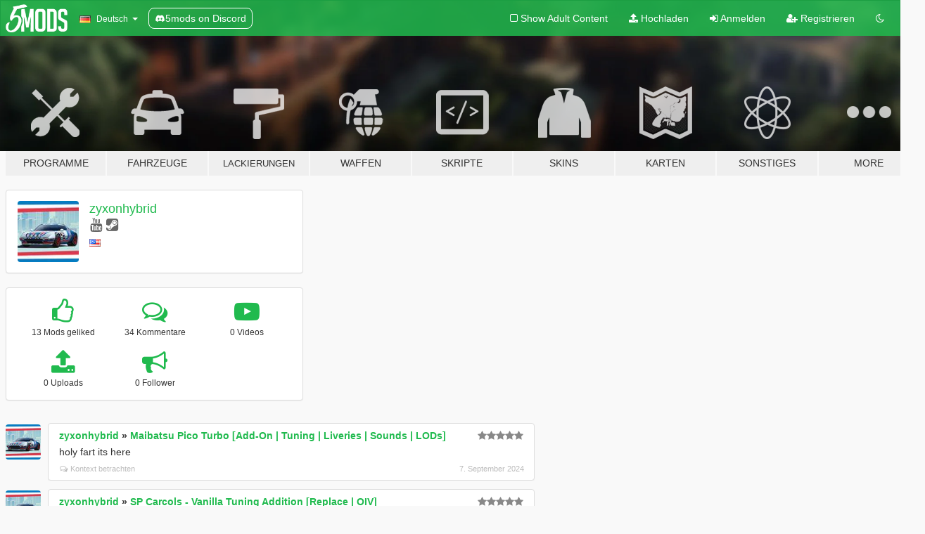

--- FILE ---
content_type: text/html; charset=utf-8
request_url: https://de.gta5-mods.com/users/zyxonhybrid
body_size: 7698
content:

<!DOCTYPE html>
<html lang="de" dir="ltr">
<head>
	<title>
		GTA 5 Mods von zyxonhybrid - GTA5-Mods.com
	</title>

		<script
		  async
		  src="https://hb.vntsm.com/v4/live/vms/sites/gta5-mods.com/index.js"
        ></script>

        <script>
          self.__VM = self.__VM || [];
          self.__VM.push(function (admanager, scope) {
            scope.Config.buildPlacement((configBuilder) => {
              configBuilder.add("billboard");
              configBuilder.addDefaultOrUnique("mobile_mpu").setBreakPoint("mobile")
            }).display("top-ad");

            scope.Config.buildPlacement((configBuilder) => {
              configBuilder.add("leaderboard");
              configBuilder.addDefaultOrUnique("mobile_mpu").setBreakPoint("mobile")
            }).display("central-ad");

            scope.Config.buildPlacement((configBuilder) => {
              configBuilder.add("mpu");
              configBuilder.addDefaultOrUnique("mobile_mpu").setBreakPoint("mobile")
            }).display("side-ad");

            scope.Config.buildPlacement((configBuilder) => {
              configBuilder.add("leaderboard");
              configBuilder.addDefaultOrUnique("mpu").setBreakPoint({ mediaQuery: "max-width:1200px" })
            }).display("central-ad-2");

            scope.Config.buildPlacement((configBuilder) => {
              configBuilder.add("leaderboard");
              configBuilder.addDefaultOrUnique("mobile_mpu").setBreakPoint("mobile")
            }).display("bottom-ad");

            scope.Config.buildPlacement((configBuilder) => {
              configBuilder.add("desktop_takeover");
              configBuilder.addDefaultOrUnique("mobile_takeover").setBreakPoint("mobile")
            }).display("takeover-ad");

            scope.Config.get('mpu').display('download-ad-1');
          });
        </script>

	<meta charset="utf-8">
	<meta name="viewport" content="width=320, initial-scale=1.0, maximum-scale=1.0">
	<meta http-equiv="X-UA-Compatible" content="IE=edge">
	<meta name="msapplication-config" content="none">
	<meta name="theme-color" content="#20ba4e">
	<meta name="msapplication-navbutton-color" content="#20ba4e">
	<meta name="apple-mobile-web-app-capable" content="yes">
	<meta name="apple-mobile-web-app-status-bar-style" content="#20ba4e">
	<meta name="csrf-param" content="authenticity_token" />
<meta name="csrf-token" content="glCbZrpwdXgO9nD9D9AXIJ6tATsWf877TcsLU1WgVL1o+iJBq7jc93CQdgkEKmigXry4ultbxkLokK1CXrA47w==" />
	

	<link rel="shortcut icon" type="image/x-icon" href="https://images.gta5-mods.com/icons/favicon.png">
	<link rel="stylesheet" media="screen" href="/assets/application-7e510725ebc5c55e88a9fd87c027a2aa9e20126744fbac89762e0fd54819c399.css" />
	    <link rel="alternate" hreflang="id" href="https://id.gta5-mods.com/users/zyxonhybrid">
    <link rel="alternate" hreflang="ms" href="https://ms.gta5-mods.com/users/zyxonhybrid">
    <link rel="alternate" hreflang="bg" href="https://bg.gta5-mods.com/users/zyxonhybrid">
    <link rel="alternate" hreflang="ca" href="https://ca.gta5-mods.com/users/zyxonhybrid">
    <link rel="alternate" hreflang="cs" href="https://cs.gta5-mods.com/users/zyxonhybrid">
    <link rel="alternate" hreflang="da" href="https://da.gta5-mods.com/users/zyxonhybrid">
    <link rel="alternate" hreflang="de" href="https://de.gta5-mods.com/users/zyxonhybrid">
    <link rel="alternate" hreflang="el" href="https://el.gta5-mods.com/users/zyxonhybrid">
    <link rel="alternate" hreflang="en" href="https://www.gta5-mods.com/users/zyxonhybrid">
    <link rel="alternate" hreflang="es" href="https://es.gta5-mods.com/users/zyxonhybrid">
    <link rel="alternate" hreflang="fr" href="https://fr.gta5-mods.com/users/zyxonhybrid">
    <link rel="alternate" hreflang="gl" href="https://gl.gta5-mods.com/users/zyxonhybrid">
    <link rel="alternate" hreflang="ko" href="https://ko.gta5-mods.com/users/zyxonhybrid">
    <link rel="alternate" hreflang="hi" href="https://hi.gta5-mods.com/users/zyxonhybrid">
    <link rel="alternate" hreflang="it" href="https://it.gta5-mods.com/users/zyxonhybrid">
    <link rel="alternate" hreflang="hu" href="https://hu.gta5-mods.com/users/zyxonhybrid">
    <link rel="alternate" hreflang="mk" href="https://mk.gta5-mods.com/users/zyxonhybrid">
    <link rel="alternate" hreflang="nl" href="https://nl.gta5-mods.com/users/zyxonhybrid">
    <link rel="alternate" hreflang="nb" href="https://no.gta5-mods.com/users/zyxonhybrid">
    <link rel="alternate" hreflang="pl" href="https://pl.gta5-mods.com/users/zyxonhybrid">
    <link rel="alternate" hreflang="pt-BR" href="https://pt.gta5-mods.com/users/zyxonhybrid">
    <link rel="alternate" hreflang="ro" href="https://ro.gta5-mods.com/users/zyxonhybrid">
    <link rel="alternate" hreflang="ru" href="https://ru.gta5-mods.com/users/zyxonhybrid">
    <link rel="alternate" hreflang="sl" href="https://sl.gta5-mods.com/users/zyxonhybrid">
    <link rel="alternate" hreflang="fi" href="https://fi.gta5-mods.com/users/zyxonhybrid">
    <link rel="alternate" hreflang="sv" href="https://sv.gta5-mods.com/users/zyxonhybrid">
    <link rel="alternate" hreflang="vi" href="https://vi.gta5-mods.com/users/zyxonhybrid">
    <link rel="alternate" hreflang="tr" href="https://tr.gta5-mods.com/users/zyxonhybrid">
    <link rel="alternate" hreflang="uk" href="https://uk.gta5-mods.com/users/zyxonhybrid">
    <link rel="alternate" hreflang="zh-CN" href="https://zh.gta5-mods.com/users/zyxonhybrid">

  <script src="/javascripts/ads.js"></script>

		<!-- Nexus Google Tag Manager -->
		<script nonce="true">
//<![CDATA[
				window.dataLayer = window.dataLayer || [];

						window.dataLayer.push({
								login_status: 'Guest',
								user_id: undefined,
								gta5mods_id: undefined,
						});

//]]>
</script>
		<script nonce="true">
//<![CDATA[
				(function(w,d,s,l,i){w[l]=w[l]||[];w[l].push({'gtm.start':
				new Date().getTime(),event:'gtm.js'});var f=d.getElementsByTagName(s)[0],
				j=d.createElement(s),dl=l!='dataLayer'?'&l='+l:'';j.async=true;j.src=
				'https://www.googletagmanager.com/gtm.js?id='+i+dl;f.parentNode.insertBefore(j,f);
				})(window,document,'script','dataLayer','GTM-KCVF2WQ');

//]]>
</script>		<!-- End Nexus Google Tag Manager -->
</head>
<body class=" de">
	<!-- Google Tag Manager (noscript) -->
	<noscript><iframe src="https://www.googletagmanager.com/ns.html?id=GTM-KCVF2WQ"
										height="0" width="0" style="display:none;visibility:hidden"></iframe></noscript>
	<!-- End Google Tag Manager (noscript) -->

<div id="page-cover"></div>
<div id="page-loading">
	<span class="graphic"></span>
	<span class="message">Wird geladen...</span>
</div>

<div id="page-cover"></div>

<nav id="main-nav" class="navbar navbar-default">
  <div class="container">
    <div class="navbar-header">
      <a class="navbar-brand" href="/"></a>

      <ul class="nav navbar-nav">
        <li id="language-dropdown" class="dropdown">
          <a href="#language" class="dropdown-toggle" data-toggle="dropdown">
            <span class="famfamfam-flag-de icon"></span>&nbsp;
            <span class="language-name">Deutsch</span>
            <span class="caret"></span>
          </a>

          <ul class="dropdown-menu dropdown-menu-with-footer">
                <li>
                  <a href="https://id.gta5-mods.com/users/zyxonhybrid">
                    <span class="famfamfam-flag-id"></span>
                    <span class="language-name">Bahasa Indonesia</span>
                  </a>
                </li>
                <li>
                  <a href="https://ms.gta5-mods.com/users/zyxonhybrid">
                    <span class="famfamfam-flag-my"></span>
                    <span class="language-name">Bahasa Melayu</span>
                  </a>
                </li>
                <li>
                  <a href="https://bg.gta5-mods.com/users/zyxonhybrid">
                    <span class="famfamfam-flag-bg"></span>
                    <span class="language-name">Български</span>
                  </a>
                </li>
                <li>
                  <a href="https://ca.gta5-mods.com/users/zyxonhybrid">
                    <span class="famfamfam-flag-catalonia"></span>
                    <span class="language-name">Català</span>
                  </a>
                </li>
                <li>
                  <a href="https://cs.gta5-mods.com/users/zyxonhybrid">
                    <span class="famfamfam-flag-cz"></span>
                    <span class="language-name">Čeština</span>
                  </a>
                </li>
                <li>
                  <a href="https://da.gta5-mods.com/users/zyxonhybrid">
                    <span class="famfamfam-flag-dk"></span>
                    <span class="language-name">Dansk</span>
                  </a>
                </li>
                <li>
                  <a href="https://de.gta5-mods.com/users/zyxonhybrid">
                    <span class="famfamfam-flag-de"></span>
                    <span class="language-name">Deutsch</span>
                  </a>
                </li>
                <li>
                  <a href="https://el.gta5-mods.com/users/zyxonhybrid">
                    <span class="famfamfam-flag-gr"></span>
                    <span class="language-name">Ελληνικά</span>
                  </a>
                </li>
                <li>
                  <a href="https://www.gta5-mods.com/users/zyxonhybrid">
                    <span class="famfamfam-flag-gb"></span>
                    <span class="language-name">English</span>
                  </a>
                </li>
                <li>
                  <a href="https://es.gta5-mods.com/users/zyxonhybrid">
                    <span class="famfamfam-flag-es"></span>
                    <span class="language-name">Español</span>
                  </a>
                </li>
                <li>
                  <a href="https://fr.gta5-mods.com/users/zyxonhybrid">
                    <span class="famfamfam-flag-fr"></span>
                    <span class="language-name">Français</span>
                  </a>
                </li>
                <li>
                  <a href="https://gl.gta5-mods.com/users/zyxonhybrid">
                    <span class="famfamfam-flag-es-gl"></span>
                    <span class="language-name">Galego</span>
                  </a>
                </li>
                <li>
                  <a href="https://ko.gta5-mods.com/users/zyxonhybrid">
                    <span class="famfamfam-flag-kr"></span>
                    <span class="language-name">한국어</span>
                  </a>
                </li>
                <li>
                  <a href="https://hi.gta5-mods.com/users/zyxonhybrid">
                    <span class="famfamfam-flag-in"></span>
                    <span class="language-name">हिन्दी</span>
                  </a>
                </li>
                <li>
                  <a href="https://it.gta5-mods.com/users/zyxonhybrid">
                    <span class="famfamfam-flag-it"></span>
                    <span class="language-name">Italiano</span>
                  </a>
                </li>
                <li>
                  <a href="https://hu.gta5-mods.com/users/zyxonhybrid">
                    <span class="famfamfam-flag-hu"></span>
                    <span class="language-name">Magyar</span>
                  </a>
                </li>
                <li>
                  <a href="https://mk.gta5-mods.com/users/zyxonhybrid">
                    <span class="famfamfam-flag-mk"></span>
                    <span class="language-name">Македонски</span>
                  </a>
                </li>
                <li>
                  <a href="https://nl.gta5-mods.com/users/zyxonhybrid">
                    <span class="famfamfam-flag-nl"></span>
                    <span class="language-name">Nederlands</span>
                  </a>
                </li>
                <li>
                  <a href="https://no.gta5-mods.com/users/zyxonhybrid">
                    <span class="famfamfam-flag-no"></span>
                    <span class="language-name">Norsk</span>
                  </a>
                </li>
                <li>
                  <a href="https://pl.gta5-mods.com/users/zyxonhybrid">
                    <span class="famfamfam-flag-pl"></span>
                    <span class="language-name">Polski</span>
                  </a>
                </li>
                <li>
                  <a href="https://pt.gta5-mods.com/users/zyxonhybrid">
                    <span class="famfamfam-flag-br"></span>
                    <span class="language-name">Português do Brasil</span>
                  </a>
                </li>
                <li>
                  <a href="https://ro.gta5-mods.com/users/zyxonhybrid">
                    <span class="famfamfam-flag-ro"></span>
                    <span class="language-name">Română</span>
                  </a>
                </li>
                <li>
                  <a href="https://ru.gta5-mods.com/users/zyxonhybrid">
                    <span class="famfamfam-flag-ru"></span>
                    <span class="language-name">Русский</span>
                  </a>
                </li>
                <li>
                  <a href="https://sl.gta5-mods.com/users/zyxonhybrid">
                    <span class="famfamfam-flag-si"></span>
                    <span class="language-name">Slovenščina</span>
                  </a>
                </li>
                <li>
                  <a href="https://fi.gta5-mods.com/users/zyxonhybrid">
                    <span class="famfamfam-flag-fi"></span>
                    <span class="language-name">Suomi</span>
                  </a>
                </li>
                <li>
                  <a href="https://sv.gta5-mods.com/users/zyxonhybrid">
                    <span class="famfamfam-flag-se"></span>
                    <span class="language-name">Svenska</span>
                  </a>
                </li>
                <li>
                  <a href="https://vi.gta5-mods.com/users/zyxonhybrid">
                    <span class="famfamfam-flag-vn"></span>
                    <span class="language-name">Tiếng Việt</span>
                  </a>
                </li>
                <li>
                  <a href="https://tr.gta5-mods.com/users/zyxonhybrid">
                    <span class="famfamfam-flag-tr"></span>
                    <span class="language-name">Türkçe</span>
                  </a>
                </li>
                <li>
                  <a href="https://uk.gta5-mods.com/users/zyxonhybrid">
                    <span class="famfamfam-flag-ua"></span>
                    <span class="language-name">Українська</span>
                  </a>
                </li>
                <li>
                  <a href="https://zh.gta5-mods.com/users/zyxonhybrid">
                    <span class="famfamfam-flag-cn"></span>
                    <span class="language-name">中文</span>
                  </a>
                </li>
          </ul>
        </li>
        <li class="discord-link">
          <a href="https://discord.gg/2PR7aMzD4U" target="_blank" rel="noreferrer">
            <img src="https://images.gta5-mods.com/site/discord-header.svg" height="15px" alt="">
            <span>5mods on Discord</span>
          </a>
        </li>
      </ul>
    </div>

    <ul class="nav navbar-nav navbar-right">
        <li>
          <a href="/adult_filter" title="Light mode">
              <span class="fa fa-square-o"></span>
            <span>Show Adult <span class="adult-filter__content-text">Content</span></span>
          </a>
        </li>
      <li class="hidden-xs">
        <a href="/upload">
          <span class="icon fa fa-upload"></span>
          Hochladen
        </a>
      </li>

        <li>
          <a href="/login?r=/users/zyxonhybrid">
            <span class="icon fa fa-sign-in"></span>
            <span class="login-text">Anmelden</span>
          </a>
        </li>

        <li class="hidden-xs">
          <a href="/register?r=/users/zyxonhybrid">
            <span class="icon fa fa-user-plus"></span>
            Registrieren
          </a>
        </li>

        <li>
            <a href="/dark_mode" title="Dark mode">
              <span class="fa fa-moon-o"></span>
            </a>
        </li>

      <li id="search-dropdown">
        <a href="#search" class="dropdown-toggle" data-toggle="dropdown">
          <span class="fa fa-search"></span>
        </a>

        <div class="dropdown-menu">
          <div class="form-inline">
            <div class="form-group">
              <div class="input-group">
                <div class="input-group-addon"><span  class="fa fa-search"></span></div>
                <input type="text" class="form-control" placeholder="Nach GTA 5 Mods suchen">
              </div>
            </div>
            <button type="submit" class="btn btn-primary">
              Suchen
            </button>
          </div>
        </div>
      </li>
    </ul>
  </div>
</nav>

<div id="banner" class="">
  <div class="container hidden-xs">
    <div id="intro">
      <h1 class="styled">Willkommen bei GTA5-Mods.com</h1>
      <p>Wähle eine der folgenden Kategorien, um die aktuellen GTA 5 PC Mods zu entdecken.</p>
    </div>
  </div>

  <div class="container">
    <ul id="navigation" class="clearfix de">
        <li class="tools ">
          <a href="/tools">
            <span class="icon-category"></span>
            <span class="label-border"></span>
            <span class="label-category ">
              <span>Programme</span>
            </span>
          </a>
        </li>
        <li class="vehicles ">
          <a href="/vehicles">
            <span class="icon-category"></span>
            <span class="label-border"></span>
            <span class="label-category ">
              <span>Fahrzeuge</span>
            </span>
          </a>
        </li>
        <li class="paintjobs ">
          <a href="/paintjobs">
            <span class="icon-category"></span>
            <span class="label-border"></span>
            <span class="label-category lg-small md-small xxs-small">
              <span>Lackierungen</span>
            </span>
          </a>
        </li>
        <li class="weapons ">
          <a href="/weapons">
            <span class="icon-category"></span>
            <span class="label-border"></span>
            <span class="label-category ">
              <span>Waffen</span>
            </span>
          </a>
        </li>
        <li class="scripts ">
          <a href="/scripts">
            <span class="icon-category"></span>
            <span class="label-border"></span>
            <span class="label-category ">
              <span>Skripte</span>
            </span>
          </a>
        </li>
        <li class="player ">
          <a href="/player">
            <span class="icon-category"></span>
            <span class="label-border"></span>
            <span class="label-category ">
              <span>Skins</span>
            </span>
          </a>
        </li>
        <li class="maps ">
          <a href="/maps">
            <span class="icon-category"></span>
            <span class="label-border"></span>
            <span class="label-category ">
              <span>Karten</span>
            </span>
          </a>
        </li>
        <li class="misc ">
          <a href="/misc">
            <span class="icon-category"></span>
            <span class="label-border"></span>
            <span class="label-category ">
              <span>Sonstiges</span>
            </span>
          </a>
        </li>
      <li id="more-dropdown" class="more dropdown">
        <a href="#more" class="dropdown-toggle" data-toggle="dropdown">
          <span class="icon-category"></span>
          <span class="label-border"></span>
          <span class="label-category ">
            <span>More</span>
          </span>
        </a>

        <ul class="dropdown-menu pull-right">
          <li>
            <a href="http://www.gta5cheats.com" target="_blank">
              <span class="fa fa-external-link"></span>
              GTA 5 Cheats
            </a>
          </li>
        </ul>
      </li>
    </ul>
  </div>
</div>

<div id="content">
  
<div id="profile" data-user-id="1668764">
  <div class="container">


        <div class="row">
          <div class="col-sm-6 col-md-4">
            <div class="user-panel panel panel-default">
              <div class="panel-body">
                <div class="row">
                  <div class="col-xs-3">
                    <a href="/users/zyxonhybrid">
                      <img class="img-responsive" src="https://img.gta5-mods.com/q75-w100-h100-cfill/avatars/presets/gtao60.jpg" alt="Gtao60" />
                    </a>
                  </div>
                  <div class="col-xs-9">
                    <a class="username" href="/users/zyxonhybrid">zyxonhybrid</a>

                        <br/>

                            <div class="user-social">
                              





<a title="YouTube" target="_blank" href="https://www.youtube.com/channel/UCgH4IxbYUmuhBqjVs0qQ0Ug"><span class="fa fa-youtube"></span></a>

<a title="Steam" target="_blank" href="http://steamcommunity.com/id/76561199417691143"><span class="fa fa-steam-square"></span></a>




                            </div>

                              <div class="user-location">
                                <span title="Vereinigte Staaten von Amerika" class="famfamfam-flag-us user-location-country"></span>
                                
                              </div>

                            <div class="g-ytsubscribe" data-channel="null" data-channelid="UCgH4IxbYUmuhBqjVs0qQ0Ug" data-layout="default" data-count="default"></div>



                  </div>
                </div>
              </div>
            </div>

              <div class="panel panel-default" dir="auto">
                <div class="panel-body">
                    <div class="user-stats">
                      <div class="row">
                        <div class="col-xs-4">
                          <span class="stat-icon fa fa-thumbs-o-up"></span>
                          <span class="stat-label">
                            13 Mods geliked
                          </span>
                        </div>
                        <div class="col-xs-4">
                          <span class="stat-icon fa fa-comments-o"></span>
                          <span class="stat-label">
                            34 Kommentare
                          </span>
                        </div>
                        <div class="col-xs-4">
                          <span class="stat-icon fa fa-youtube-play"></span>
                          <span class="stat-label">
                            0 Videos
                          </span>
                        </div>
                      </div>

                      <div class="row">
                        <div class="col-xs-4">
                          <span class="stat-icon fa fa-upload"></span>
                          <span class="stat-label">
                            0 Uploads
                          </span>
                        </div>
                        <div class="col-xs-4">
                          <span class="stat-icon fa fa-bullhorn"></span>
                          <span class="stat-label">
                            0 Follower
                          </span>
                        </div>
                      </div>
                    </div>
                </div>
              </div>
          </div>

        </div>

            <div class="row">

                  <div id="comments" class="col-sm-7">
                    <ul class="media-list comments-list" style="display: block;">
                      
    <li id="comment-2293697" class="comment media " data-comment-id="2293697" data-username="zyxonhybrid" data-mentions="[]">
      <div class="media-left">
        <a href="/users/zyxonhybrid"><img class="media-object" src="https://img.gta5-mods.com/q75-w100-h100-cfill/avatars/presets/gtao60.jpg" alt="Gtao60" /></a>
      </div>
      <div class="media-body">
        <div class="panel panel-default">
          <div class="panel-body">
            <div class="media-heading clearfix">
              <div class="pull-left flip" dir="auto">
                <a href="/users/zyxonhybrid">zyxonhybrid</a>
                    &raquo;
                    <a href="/vehicles/maibatsu-pico-turbo-add-on-tuning-liveries-sounds-lods">Maibatsu Pico Turbo [Add-On | Tuning | Liveries | Sounds | LODs]</a>
              </div>
              <div class="pull-right flip">
                

                <span class="comment-rating" data-rating="5.0"></span>
              </div>
            </div>

            <div class="comment-text " dir="auto"><p>holy fart its here</p></div>

            <div class="media-details clearfix">
              <div class="row">
                <div class="col-md-8 text-left flip">

                    <a class="inline-icon-text" href="/vehicles/maibatsu-pico-turbo-add-on-tuning-liveries-sounds-lods#comment-2293697"><span class="fa fa-comments-o"></span>Kontext betrachten</a>

                  

                  
                </div>
                <div class="col-md-4 text-right flip" title="Samstag, 07. September 2024, 23:55 Uhr"> 7. September 2024</div>
              </div>
            </div>
          </div>
        </div>
      </div>
    </li>

    <li id="comment-2288011" class="comment media " data-comment-id="2288011" data-username="zyxonhybrid" data-mentions="[]">
      <div class="media-left">
        <a href="/users/zyxonhybrid"><img class="media-object" src="https://img.gta5-mods.com/q75-w100-h100-cfill/avatars/presets/gtao60.jpg" alt="Gtao60" /></a>
      </div>
      <div class="media-body">
        <div class="panel panel-default">
          <div class="panel-body">
            <div class="media-heading clearfix">
              <div class="pull-left flip" dir="auto">
                <a href="/users/zyxonhybrid">zyxonhybrid</a>
                    &raquo;
                    <a href="/misc/sp-carcols-replace-oiv">SP Carcols - Vanilla Tuning Addition [Replace | OIV]</a>
              </div>
              <div class="pull-right flip">
                

                <span class="comment-rating" data-rating="5.0"></span>
              </div>
            </div>

            <div class="comment-text " dir="auto"><p>w mod</p></div>

            <div class="media-details clearfix">
              <div class="row">
                <div class="col-md-8 text-left flip">

                    <a class="inline-icon-text" href="/misc/sp-carcols-replace-oiv#comment-2288011"><span class="fa fa-comments-o"></span>Kontext betrachten</a>

                  

                  
                </div>
                <div class="col-md-4 text-right flip" title="Dienstag, 20. August 2024, 17:44 Uhr">20. August 2024</div>
              </div>
            </div>
          </div>
        </div>
      </div>
    </li>

    <li id="comment-2281729" class="comment media " data-comment-id="2281729" data-username="zyxonhybrid" data-mentions="[]">
      <div class="media-left">
        <a href="/users/zyxonhybrid"><img class="media-object" src="https://img.gta5-mods.com/q75-w100-h100-cfill/avatars/presets/gtao60.jpg" alt="Gtao60" /></a>
      </div>
      <div class="media-body">
        <div class="panel panel-default">
          <div class="panel-body">
            <div class="media-heading clearfix">
              <div class="pull-left flip" dir="auto">
                <a href="/users/zyxonhybrid">zyxonhybrid</a>
                    &raquo;
                    <a href="/vehicles/lore-friendly-retro-emergency-vehicles-pack-add-on-lods">LSPD, LSSD, RHPD, DPPD &amp; more: Lore-friendly Retro Emergency Vehicles Pack [Add-On | LODs]</a>
              </div>
              <div class="pull-right flip">
                

                <span class="comment-rating" data-rating="5.0"></span>
              </div>
            </div>

            <div class="comment-text " dir="auto"><p>what if this was called Lore-𝓯𝓻𝓮𝓪𝓴𝔂 Retro Emergency 𝓯𝓻𝓮𝓪𝓴𝔂 Vehicles Pack [Add-On | LODs] and the retro emergency vehicles start having sex</p></div>

            <div class="media-details clearfix">
              <div class="row">
                <div class="col-md-8 text-left flip">

                    <a class="inline-icon-text" href="/vehicles/lore-friendly-retro-emergency-vehicles-pack-add-on-lods#comment-2281729"><span class="fa fa-comments-o"></span>Kontext betrachten</a>

                  

                  
                </div>
                <div class="col-md-4 text-right flip" title="Freitag, 02. August 2024, 22:11 Uhr"> 2. August 2024</div>
              </div>
            </div>
          </div>
        </div>
      </div>
    </li>

    <li id="comment-2262641" class="comment media " data-comment-id="2262641" data-username="zyxonhybrid" data-mentions="[]">
      <div class="media-left">
        <a href="/users/zyxonhybrid"><img class="media-object" src="https://img.gta5-mods.com/q75-w100-h100-cfill/avatars/presets/gtao60.jpg" alt="Gtao60" /></a>
      </div>
      <div class="media-body">
        <div class="panel panel-default">
          <div class="panel-body">
            <div class="media-heading clearfix">
              <div class="pull-left flip" dir="auto">
                <a href="/users/zyxonhybrid">zyxonhybrid</a>
                    &raquo;
                    <a href="/vehicles/annis-elegy-rh6-add-on-tuning-liveries-sounds">Annis Elegy RH6 [Add-On | Tuning | Liveries | Sounds]</a>
              </div>
              <div class="pull-right flip">
                

                <span class="comment-rating" data-rating="5.0"></span>
              </div>
            </div>

            <div class="comment-text " dir="auto"><p>i busted everywhere</p></div>

            <div class="media-details clearfix">
              <div class="row">
                <div class="col-md-8 text-left flip">

                    <a class="inline-icon-text" href="/vehicles/annis-elegy-rh6-add-on-tuning-liveries-sounds#comment-2262641"><span class="fa fa-comments-o"></span>Kontext betrachten</a>

                  

                  
                </div>
                <div class="col-md-4 text-right flip" title="Sonntag, 02. Juni 2024, 19:01 Uhr"> 2. Juni 2024</div>
              </div>
            </div>
          </div>
        </div>
      </div>
    </li>

    <li id="comment-2262640" class="comment media " data-comment-id="2262640" data-username="zyxonhybrid" data-mentions="[]">
      <div class="media-left">
        <a href="/users/zyxonhybrid"><img class="media-object" src="https://img.gta5-mods.com/q75-w100-h100-cfill/avatars/presets/gtao60.jpg" alt="Gtao60" /></a>
      </div>
      <div class="media-body">
        <div class="panel panel-default">
          <div class="panel-body">
            <div class="media-heading clearfix">
              <div class="pull-left flip" dir="auto">
                <a href="/users/zyxonhybrid">zyxonhybrid</a>
                    &raquo;
                    <a href="/player/mrbeast-add-on-ped">mrbeast Add-On Ped</a>
              </div>
              <div class="pull-right flip">
                

                
              </div>
            </div>

            <div class="comment-text " dir="auto"><p>ITS FUCKING MRBREAST HOLY SHIT</p></div>

            <div class="media-details clearfix">
              <div class="row">
                <div class="col-md-8 text-left flip">

                    <a class="inline-icon-text" href="/player/mrbeast-add-on-ped#comment-2262640"><span class="fa fa-comments-o"></span>Kontext betrachten</a>

                  

                  
                </div>
                <div class="col-md-4 text-right flip" title="Sonntag, 02. Juni 2024, 18:59 Uhr"> 2. Juni 2024</div>
              </div>
            </div>
          </div>
        </div>
      </div>
    </li>

    <li id="comment-2262193" class="comment media " data-comment-id="2262193" data-username="zyxonhybrid" data-mentions="[]">
      <div class="media-left">
        <a href="/users/zyxonhybrid"><img class="media-object" src="https://img.gta5-mods.com/q75-w100-h100-cfill/avatars/presets/gtao60.jpg" alt="Gtao60" /></a>
      </div>
      <div class="media-body">
        <div class="panel panel-default">
          <div class="panel-body">
            <div class="media-heading clearfix">
              <div class="pull-left flip" dir="auto">
                <a href="/users/zyxonhybrid">zyxonhybrid</a>
                    &raquo;
                    <a href="/vehicles/bordeaux-garden-shed-add-on">Bordeaux Garden Shed pack [Add-On]</a>
              </div>
              <div class="pull-right flip">
                

                <span class="comment-rating" data-rating="5.0"></span>
              </div>
            </div>

            <div class="comment-text " dir="auto"><p>garden shed, garden shed, garden shed, garden shed
<br />for the garden</p></div>

            <div class="media-details clearfix">
              <div class="row">
                <div class="col-md-8 text-left flip">

                    <a class="inline-icon-text" href="/vehicles/bordeaux-garden-shed-add-on#comment-2262193"><span class="fa fa-comments-o"></span>Kontext betrachten</a>

                  

                  
                </div>
                <div class="col-md-4 text-right flip" title="Freitag, 31. Mai 2024, 20:40 Uhr">31. Mai 2024</div>
              </div>
            </div>
          </div>
        </div>
      </div>
    </li>

    <li id="comment-2253144" class="comment media " data-comment-id="2253144" data-username="zyxonhybrid" data-mentions="[]">
      <div class="media-left">
        <a href="/users/zyxonhybrid"><img class="media-object" src="https://img.gta5-mods.com/q75-w100-h100-cfill/avatars/presets/gtao60.jpg" alt="Gtao60" /></a>
      </div>
      <div class="media-body">
        <div class="panel panel-default">
          <div class="panel-body">
            <div class="media-heading clearfix">
              <div class="pull-left flip" dir="auto">
                <a href="/users/zyxonhybrid">zyxonhybrid</a>
                    &raquo;
                    <a href="/misc/updated-dlc-vehicle-all-in-one-package-oiv">Updated DLC Vehicle Spawn Colors [OIV]</a>
              </div>
              <div class="pull-right flip">
                

                <span class="comment-rating" data-rating="5.0"></span>
              </div>
            </div>

            <div class="comment-text " dir="auto"><p>yay</p></div>

            <div class="media-details clearfix">
              <div class="row">
                <div class="col-md-8 text-left flip">

                    <a class="inline-icon-text" href="/misc/updated-dlc-vehicle-all-in-one-package-oiv#comment-2253144"><span class="fa fa-comments-o"></span>Kontext betrachten</a>

                  

                  
                </div>
                <div class="col-md-4 text-right flip" title="Dienstag, 23. April 2024, 17:58 Uhr">23. April 2024</div>
              </div>
            </div>
          </div>
        </div>
      </div>
    </li>

    <li id="comment-2248025" class="comment media " data-comment-id="2248025" data-username="zyxonhybrid" data-mentions="[&quot;Matador da 25&quot;]">
      <div class="media-left">
        <a href="/users/zyxonhybrid"><img class="media-object" src="https://img.gta5-mods.com/q75-w100-h100-cfill/avatars/presets/gtao60.jpg" alt="Gtao60" /></a>
      </div>
      <div class="media-body">
        <div class="panel panel-default">
          <div class="panel-body">
            <div class="media-heading clearfix">
              <div class="pull-left flip" dir="auto">
                <a href="/users/zyxonhybrid">zyxonhybrid</a>
                    &raquo;
                    <a href="/vehicles/quality-of-life-vehicle-pack-replace">Quality of Life Vehicle Fixes Pack [Replace]</a>
              </div>
              <div class="pull-right flip">
                

                
              </div>
            </div>

            <div class="comment-text " dir="auto"><p><a class="mention" href="/users/Matador%20da%2025">@Matador da 25</a> today</p></div>

            <div class="media-details clearfix">
              <div class="row">
                <div class="col-md-8 text-left flip">

                    <a class="inline-icon-text" href="/vehicles/quality-of-life-vehicle-pack-replace#comment-2248025"><span class="fa fa-comments-o"></span>Kontext betrachten</a>

                  

                  
                </div>
                <div class="col-md-4 text-right flip" title="Montag, 01. April 2024, 18:10 Uhr"> 1. April 2024</div>
              </div>
            </div>
          </div>
        </div>
      </div>
    </li>

    <li id="comment-2248023" class="comment media " data-comment-id="2248023" data-username="zyxonhybrid" data-mentions="[]">
      <div class="media-left">
        <a href="/users/zyxonhybrid"><img class="media-object" src="https://img.gta5-mods.com/q75-w100-h100-cfill/avatars/presets/gtao60.jpg" alt="Gtao60" /></a>
      </div>
      <div class="media-body">
        <div class="panel panel-default">
          <div class="panel-body">
            <div class="media-heading clearfix">
              <div class="pull-left flip" dir="auto">
                <a href="/users/zyxonhybrid">zyxonhybrid</a>
                    &raquo;
                    <a href="/vehicles/declasse-yosemite-add-on">Declasse Yosemite 4x4 [Add-On]</a>
              </div>
              <div class="pull-right flip">
                

                
              </div>
            </div>

            <div class="comment-text " dir="auto"><p>This file has been approved manually. If you think this file should not be here for any reason please report it.</p></div>

            <div class="media-details clearfix">
              <div class="row">
                <div class="col-md-8 text-left flip">

                    <a class="inline-icon-text" href="/vehicles/declasse-yosemite-add-on#comment-2248023"><span class="fa fa-comments-o"></span>Kontext betrachten</a>

                  

                  
                </div>
                <div class="col-md-4 text-right flip" title="Montag, 01. April 2024, 18:09 Uhr"> 1. April 2024</div>
              </div>
            </div>
          </div>
        </div>
      </div>
    </li>

    <li id="comment-2207587" class="comment media " data-comment-id="2207587" data-username="zyxonhybrid" data-mentions="[]">
      <div class="media-left">
        <a href="/users/zyxonhybrid"><img class="media-object" src="https://img.gta5-mods.com/q75-w100-h100-cfill/avatars/presets/gtao60.jpg" alt="Gtao60" /></a>
      </div>
      <div class="media-body">
        <div class="panel panel-default">
          <div class="panel-body">
            <div class="media-heading clearfix">
              <div class="pull-left flip" dir="auto">
                <a href="/users/zyxonhybrid">zyxonhybrid</a>
                    &raquo;
                    <a href="/vehicles/penumbra-cross-add-on-turning-unlocked">Penumbra Cross [Add-On | Tuning]</a>
              </div>
              <div class="pull-right flip">
                

                <span class="comment-rating" data-rating="5.0"></span>
              </div>
            </div>

            <div class="comment-text " dir="auto"><p>fire🔥</p></div>

            <div class="media-details clearfix">
              <div class="row">
                <div class="col-md-8 text-left flip">

                    <a class="inline-icon-text" href="/vehicles/penumbra-cross-add-on-turning-unlocked#comment-2207587"><span class="fa fa-comments-o"></span>Kontext betrachten</a>

                  

                  
                </div>
                <div class="col-md-4 text-right flip" title="Mittwoch, 15. November 2023, 17:17 Uhr">15. November 2023</div>
              </div>
            </div>
          </div>
        </div>
      </div>
    </li>

                    </ul>
                  </div>
            </div>

  </div>
</div>
</div>
<div id="footer">
  <div class="container">

    <div class="row">

      <div class="col-sm-4 col-md-4">

        <a href="/users/Slim Trashman" class="staff">Designed in Alderney</a><br/>
        <a href="/users/rappo" class="staff">Made in Los Santos</a>

      </div>

      <div class="col-sm-8 col-md-8 hidden-xs">

        <div class="col-md-4 hidden-sm hidden-xs">
          <ul>
            <li>
              <a href="/tools">GTA 5 Modwerkzeuge</a>
            </li>
            <li>
              <a href="/vehicles">GTA 5 Fahrzeugmods</a>
            </li>
            <li>
              <a href="/paintjobs">GTA 5 Fahrzeuglackierungen</a>
            </li>
            <li>
              <a href="/weapons">GTA 5 Waffenmods</a>
            </li>
            <li>
              <a href="/scripts">GTA V Skriptmods</a>
            </li>
            <li>
              <a href="/player">GTA 5 Skinmods</a>
            </li>
            <li>
              <a href="/maps">GTA 5 Kartenmods</a>
            </li>
            <li>
              <a href="/misc">GTA 5 Sonstige Mods</a>
            </li>
          </ul>
        </div>

        <div class="col-sm-4 col-md-4 hidden-xs">
          <ul>
            <li>
              <a href="/all">Neueste Mods</a>
            </li>
            <li>
              <a href="/all/tags/featured">Empfohlene Mods</a>
            </li>
            <li>
              <a href="/all/most-liked">Am besten bewertete Mods</a>
            </li>
            <li>
              <a href="/all/most-downloaded">Mods mit bester Downloadanzahl</a>
            </li>
            <li>
              <a href="/all/highest-rated">Am besten bewertete</a>
            </li>
            <li>
              <a href="/leaderboard">GTA5-Mods.com Bestenliste</a>
            </li>
          </ul>
        </div>

        <div class="col-sm-4 col-md-4">
          <ul>
            <li>
              <a href="/contact">
                Kontakt
              </a>
            </li>
            <li>
              <a href="/privacy">
                Datenschutzerklärung
              </a>
            </li>
            <li>
              <a href="/terms">
                Nutzungsbedingungen
              </a>
            </li>
            <li>
              <a href="https://www.cognitoforms.com/NexusMods/_5ModsDMCAForm">
                DMCA
              </a>
            </li>
            <li>
              <a href="https://www.twitter.com/5mods" class="social" target="_blank" rel="noreferrer" title="@5mods bei Twitter">
                <span class="fa fa-twitter-square"></span>
                @5mods bei Twitter
              </a>
            </li>
            <li>
              <a href="https://www.facebook.com/5mods" class="social" target="_blank" rel="noreferrer" title="@5mods bei Facebook">
                <span class="fa fa-facebook-official"></span>
                @5mods bei Facebook
              </a>
            </li>
            <li>
              <a href="https://discord.gg/2PR7aMzD4U" class="social" target="_blank" rel="noreferrer" title="5mods on Discord">
                <img src="https://images.gta5-mods.com/site/discord-footer.svg#discord" height="15px" alt="">
                5mods on Discord
              </a>
            </li>
          </ul>
        </div>

      </div>

    </div>
  </div>
</div>

<script src="/assets/i18n-df0d92353b403d0e94d1a4f346ded6a37d72d69e9a14f2caa6d80e755877da17.js"></script>
<script src="/assets/translations-a23fafd59dbdbfa99c7d1d49b61f0ece1d1aff5b9b63d693ca14bfa61420d77c.js"></script>
<script type="text/javascript">
		I18n.defaultLocale = 'en';
		I18n.locale = 'de';
		I18n.fallbacks = true;

		var GTA5M = {User: {authenticated: false}};
</script>
<script src="/assets/application-d3801923323270dc3fae1f7909466e8a12eaf0dc3b846aa57c43fa1873fe9d56.js"></script>
  <script src="https://apis.google.com/js/platform.js" xmlns="http://www.w3.org/1999/html"></script>
            <script type="application/ld+json">
            {
              "@context": "http://schema.org",
              "@type": "Person",
              "name": "zyxonhybrid"
            }
            </script>


<!-- Quantcast Tag -->
<script type="text/javascript">
		var _qevents = _qevents || [];
		(function () {
				var elem = document.createElement('script');
				elem.src = (document.location.protocol == "https:" ? "https://secure" : "http://edge") + ".quantserve.com/quant.js";
				elem.async = true;
				elem.type = "text/javascript";
				var scpt = document.getElementsByTagName('script')[0];
				scpt.parentNode.insertBefore(elem, scpt);
		})();
		_qevents.push({
				qacct: "p-bcgV-fdjlWlQo"
		});
</script>
<noscript>
	<div style="display:none;">
		<img src="//pixel.quantserve.com/pixel/p-bcgV-fdjlWlQo.gif" border="0" height="1" width="1" alt="Quantcast"/>
	</div>
</noscript>
<!-- End Quantcast tag -->

<!-- Ad Blocker Checks -->
<script type="application/javascript">
    (function () {
        console.log("ABD: ", window.AdvertStatus);
        if (window.AdvertStatus === undefined) {
            var container = document.createElement('div');
            container.classList.add('container');

            var div = document.createElement('div');
            div.classList.add('alert', 'alert-warning');
            div.innerText = "Ad-blockers can cause errors with the image upload service, please consider turning them off if you have issues.";
            container.appendChild(div);

            var upload = document.getElementById('upload');
            if (upload) {
                upload.insertBefore(container, upload.firstChild);
            }
        }
    })();
</script>



<div class="js-paloma-hook" data-id="1768928622824">
  <script type="text/javascript">
    (function(){
      // Do not continue if Paloma not found.
      if (window['Paloma'] === undefined) {
        return true;
      }

      Paloma.env = 'production';

      // Remove any callback details if any
      $('.js-paloma-hook[data-id!=' + 1768928622824 + ']').remove();

      var request = {"resource":"User","action":"profile","params":{}};

      Paloma.engine.setRequest({
        id: "1768928622824",
        resource: request['resource'],
        action: request['action'],
        params: request['params']});
    })();
  </script>
</div>
</body>
</html>


--- FILE ---
content_type: text/html; charset=utf-8
request_url: https://accounts.google.com/o/oauth2/postmessageRelay?parent=https%3A%2F%2Fde.gta5-mods.com&jsh=m%3B%2F_%2Fscs%2Fabc-static%2F_%2Fjs%2Fk%3Dgapi.lb.en.OE6tiwO4KJo.O%2Fd%3D1%2Frs%3DAHpOoo_Itz6IAL6GO-n8kgAepm47TBsg1Q%2Fm%3D__features__
body_size: 161
content:
<!DOCTYPE html><html><head><title></title><meta http-equiv="content-type" content="text/html; charset=utf-8"><meta http-equiv="X-UA-Compatible" content="IE=edge"><meta name="viewport" content="width=device-width, initial-scale=1, minimum-scale=1, maximum-scale=1, user-scalable=0"><script src='https://ssl.gstatic.com/accounts/o/2580342461-postmessagerelay.js' nonce="rIWY21Z0vVdyCXp6EO8F3Q"></script></head><body><script type="text/javascript" src="https://apis.google.com/js/rpc:shindig_random.js?onload=init" nonce="rIWY21Z0vVdyCXp6EO8F3Q"></script></body></html>